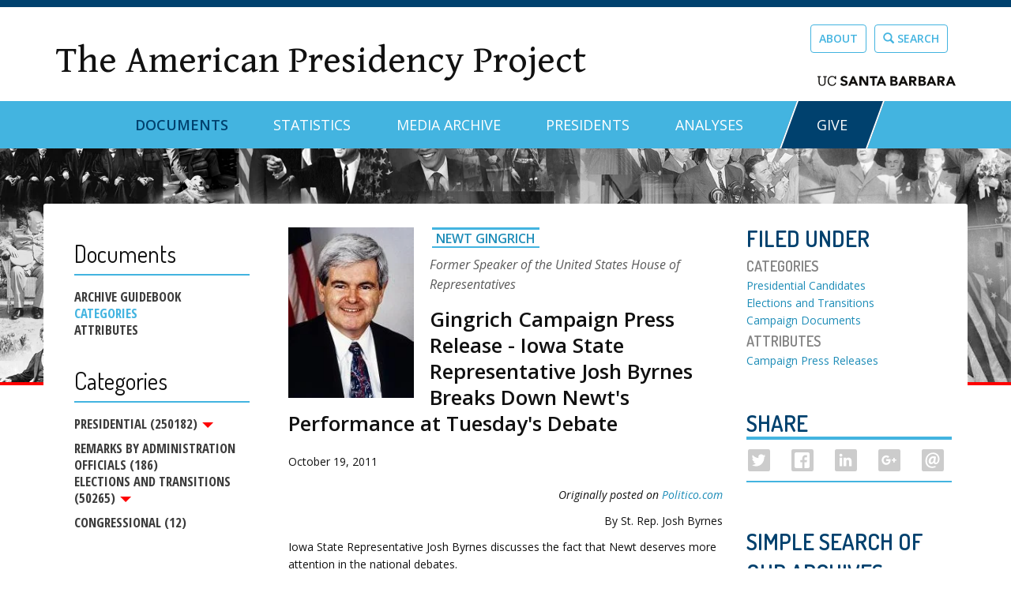

--- FILE ---
content_type: image/svg+xml
request_url: https://www.presidency.ucsb.edu/sites/default/files/pictures/social-twitter.svg
body_size: 524
content:
<?xml version="1.0" encoding="utf-8"?>
<!-- Generator: Adobe Illustrator 16.2.1, SVG Export Plug-In . SVG Version: 6.00 Build 0)  -->
<!DOCTYPE svg PUBLIC "-//W3C//DTD SVG 1.1//EN" "http://www.w3.org/Graphics/SVG/1.1/DTD/svg11.dtd">
<svg version="1.1" id="Layer_1" xmlns="http://www.w3.org/2000/svg" xlink:href="data:image/svg+xml;base64" xmlns:xlink="http://www.w3.org/1999/xlink" x="0px" y="0px"
	 width="512px" height="512px" viewBox="0 0 512 512" enable-background="new 0 0 512 512" xml:space="preserve">
<path fill="#fff" d="M256,0C114.609,0,0,114.609,0,256c0,141.392,114.609,256,256,256c141.392,0,256-114.608,256-256
	C512,114.609,397.392,0,256,0z M256,472c-119.297,0-216-96.702-216-216c0-119.297,96.703-216,216-216c119.298,0,216,96.703,216,216
	C472,375.298,375.298,472,256,472z"/>
<path fill="#fff" d="M384,170.922c-4.313,2.562-17.248,7.671-29.313,8.953c7.736-4.491,19.188-19.203,22.016-30.89
	c-7.435,5.109-24.516,12.562-32.95,12.562c0,0,0,0.023,0.016,0.039C334.141,150.75,320.608,144,305.577,144
	c-29.154,0-52.81,25.461-52.81,56.875c0,4.36,0.481,8.595,1.357,12.672h-0.017c-39.562-1.094-85.811-22.446-111.874-59
	c-16,29.852-2.156,63.046,16.015,75.141c-6.203,0.516-17.671-0.766-23.061-6.407c-0.375,19.797,8.484,46.048,40.735,55.563
	c-6.221,3.61-17.19,2.579-21.984,1.781c1.687,16.75,23.437,38.623,47.202,38.623c-8.47,10.534-37.373,29.706-73.141,23.596
	C152.298,358.782,180.625,368,210.608,368c85.205,0,151.376-74.359,147.814-166.093c0-0.11-0.031-0.219-0.031-0.313
	c0-0.25,0.031-0.5,0.031-0.719c0-0.281-0.031-0.562-0.031-0.859C366.141,194.328,376.546,184.234,384,170.922z"/>
</svg>
